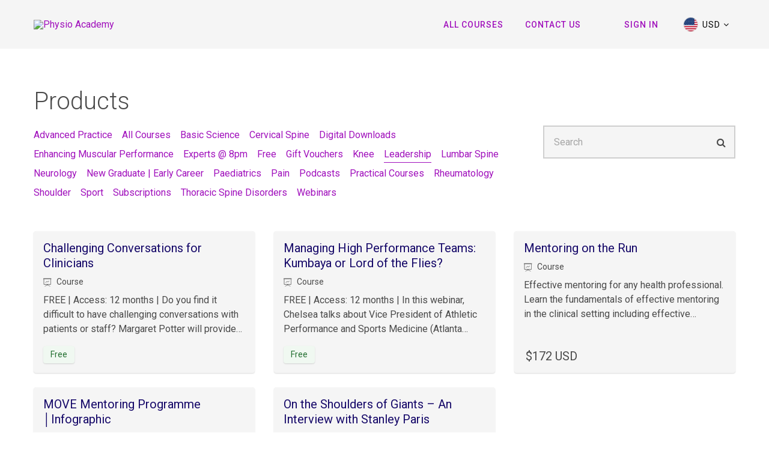

--- FILE ---
content_type: text/html; charset=utf-8
request_url: https://www.mlveda.com/ThinkificApps/acs/storeFront/userCurrency?rnd=3179935063
body_size: 7
content:
USD NAD